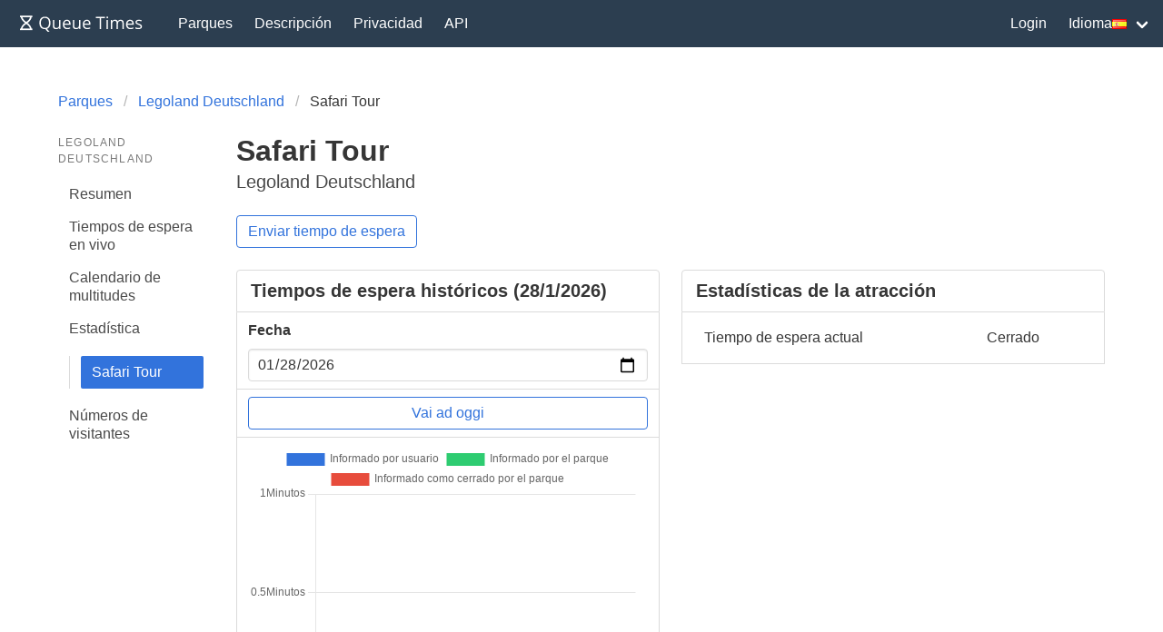

--- FILE ---
content_type: text/html; charset=utf-8
request_url: https://queue-times.com/es/parks/278/rides/6891/2022
body_size: 5428
content:
<!DOCTYPE html>
<html lang='es' xml:lang='es' xmlns='http://www.w3.org/1999/xhtml'>
<head>
<link href='https://queue-times.com/parks/278/rides/6891' hreflang='x-default' rel='alternate'>
<link href='https://queue-times.com/parks/278/rides/6891' hreflang='en' rel='alternate'>
<link href='https://queue-times.com/de/parks/278/rides/6891' hreflang='de' rel='alternate'>
<link href='https://queue-times.com/en-US/parks/278/rides/6891' hreflang='en-US' rel='alternate'>
<link href='https://queue-times.com/es/parks/278/rides/6891' hreflang='es' rel='alternate'>
<link href='https://queue-times.com/fr/parks/278/rides/6891' hreflang='fr' rel='alternate'>
<link href='https://queue-times.com/it/parks/278/rides/6891' hreflang='it' rel='alternate'>
<link href='https://queue-times.com/nl/parks/278/rides/6891' hreflang='nl' rel='alternate'>
<link href='https://queue-times.com/pt-BR/parks/278/rides/6891' hreflang='pt-BR' rel='alternate'>
<link href='https://queue-times.com/zh-CN/parks/278/rides/6891' hreflang='zh-CN' rel='alternate'>
<link href='https://queue-times.com/es/parks/278/rides/6891' rel='canonical'>
<meta content='es' http-equiv='Content-Language'>
<link rel="stylesheet" href="/assets/application-ff33e1c1b6c64321874228c79098b92b3f9e4c51241a166e930e046717328e18.css" media="all" />
<link href='/apple-icon-57x57.png' rel='apple-touch-icon' sizes='57x57'>
<link href='/apple-icon-60x60.png' rel='apple-touch-icon' sizes='60x60'>
<link href='/apple-icon-72x72.png' rel='apple-touch-icon' sizes='72x72'>
<link href='/apple-icon-76x76.png' rel='apple-touch-icon' sizes='76x76'>
<link href='/apple-icon-114x114.png' rel='apple-touch-icon' sizes='114x114'>
<link href='/apple-icon-120x120.png' rel='apple-touch-icon' sizes='120x120'>
<link href='/apple-icon-144x144.png' rel='apple-touch-icon' sizes='144x144'>
<link href='/apple-icon-152x152.png' rel='apple-touch-icon' sizes='152x152'>
<link href='/apple-icon-180x180.png' rel='apple-touch-icon' sizes='180x180'>
<link href='/android-icon-192x192.png' rel='icon' sizes='192x192' type='image/png'>
<link href='/favicon-32x32.png' rel='icon' sizes='32x32' type='image/png'>
<link href='/favicon-96x96.png' rel='icon' sizes='96x96' type='image/png'>
<link href='/favicon-16x16.png' rel='icon' sizes='16x16' type='image/png'>
<link href='/manifest.json' rel='manifest'>
<meta content='#ffffff' name='msapplication-TileColor'>
<meta content='/ms-icon-144x144.png' name='msapplication-TileImage'>
<meta content='#2c3e50' name='theme-color'>
<meta content='width=device-width, initial-scale=1' name='viewport'>
<script>
  (function(w, d) {
    w.adthrive = w.adthrive || {};
    w.adthrive.cmd = w.adthrive.cmd || [];
    w.adthrive.plugin = 'adthrive-ads-1.0.43-manual';
    w.adthrive.host = 'ads.adthrive.com';
    var s = d.createElement('script');
    s.async = true;
    s.referrerpolicy='no-referrer-when-downgrade';
    s.src = 'https://' + w.adthrive.host + '/sites/61041854498239b782ae830b/ads.min.js?referrer=' + w.encodeURIComponent(w.location.href);
    var n = d.getElementsByTagName('script')[0];
    n.parentNode.insertBefore(s, n);
  })(window, document);
</script>
<script async='' src='https://www.googletagmanager.com/gtag/js?id=UA-54375123-1'></script>
<script>
  window.dataLayer = window.dataLayer || [];
  function gtag(){dataLayer.push(arguments);}
  gtag('js', new Date());
  gtag('config', 'UA-54375123-1', { 'anonymize_ip': true });
</script>
<script async='' src='https://btloader.com/tag?o=5698917485248512&amp;upapi=true&amp;domain=queue-times.com' type='text/javascript'></script>
<script>
  !function(){"use strict";var e;e=document,function(){var t,n;function r(){var t=e.createElement("script");t.src="https://cafemedia-com.videoplayerhub.com/galleryplayer.js",e.head.appendChild(t)}function a(){var t=e.cookie.match("(^|[^;]+)\s*__adblocker\s*=\s*([^;]+)");return t&&t.pop()}function c(){clearInterval(n)}return{init:function(){var e;"true"===(t=a())?r():(e=0,n=setInterval((function(){100!==e&&"false" !== t || c(), "true" === t && (r(), c()), t = a(), e++}), 50))}}}().init()}();
</script>

<meta content='Tiempos de espera, información y estadísticas para Safari Tour. Consulte la duración media histórica de las colas por día y vea la disponibilidad de la atracción.' name='description'>
<title>
Tiempo de espera para Safari Tour en Legoland Deutschland
</title>
<meta name="csrf-param" content="authenticity_token" />
<meta name="csrf-token" content="N4Q4Aw6HuizcP0NJ9gPHIotLhANIZSUs31AACcPbU6zyjpLJ51GItKRJQlzMcdWSP4MQdJ+pn0CnOapgUPXHZQ==" />
</head>
<body class='has-navbar-fixed-top'>
<nav aria-label='main navigation' class='navbar is-primary is-fixed-top' role='navigation'>
<div class='navbar-brand'>
<a class="navbar-item" href="/es"><img height='32' src='/images/queuetimesbrand.svg' width='160'>
</a><a aria-expanded='false' aria-label='menu' class='navbar-burger burger' data-target='navMenu' role='button'>
<span aria-hidden='true'></span>
<span aria-hidden='true'></span>
<span aria-hidden='true'></span>
</a>
</div>
<div class='navbar-menu' id='navMenu'>
<div class='navbar-start'>
<a class="navbar-item" href="/es/parks">Parques</a>
<a class="navbar-item" href="/es/pages/about">Descripción</a>
<a class="navbar-item" href="/es/pages/privacy">Privacidad</a>
<a class="navbar-item" href="/es/pages/api">API</a>
</div>
<div class='navbar-end'>
<a class="navbar-item" href="/es/users/sign_in">Login</a>
<div class='navbar-item has-dropdown'>
<a class='navbar-link'>
Idioma
<img alt='es' class='flag flag-es' src='/images/blank.gif'>
</a>
<div class='navbar-dropdown' id='languageDropdown'>
<a class='navbar-item' href='https://queue-times.com/parks/278/rides/6891'>
<img alt='en' class='flag flag-en' src='/images/blank.gif'>
en
</a>
<a class='navbar-item' href='https://queue-times.com/de/parks/278/rides/6891'>
<img alt='de' class='flag flag-de' src='/images/blank.gif'>
de
</a>
<a class='navbar-item' href='https://queue-times.com/en-US/parks/278/rides/6891'>
<img alt='us' class='flag flag-us' src='/images/blank.gif'>
us
</a>
<a class='navbar-item' href='https://queue-times.com/es/parks/278/rides/6891'>
<img alt='es' class='flag flag-es' src='/images/blank.gif'>
es
</a>
<a class='navbar-item' href='https://queue-times.com/fr/parks/278/rides/6891'>
<img alt='fr' class='flag flag-fr' src='/images/blank.gif'>
fr
</a>
<a class='navbar-item' href='https://queue-times.com/it/parks/278/rides/6891'>
<img alt='it' class='flag flag-it' src='/images/blank.gif'>
it
</a>
<a class='navbar-item' href='https://queue-times.com/nl/parks/278/rides/6891'>
<img alt='nl' class='flag flag-nl' src='/images/blank.gif'>
nl
</a>
<a class='navbar-item' href='https://queue-times.com/pt-BR/parks/278/rides/6891'>
<img alt='br' class='flag flag-br' src='/images/blank.gif'>
br
</a>
<a class='navbar-item' href='https://queue-times.com/zh-CN/parks/278/rides/6891'>
<img alt='cn' class='flag flag-cn' src='/images/blank.gif'>
cn
</a>
</div>
</div>
</div>
</div>
</nav>

<section class='section'>
<div class='container'>

<div class='columns'>
<div class='column'>
<nav aria-label='breadcrumbs' class='breadcrumb'>
<ul itemscope='' itemtype='https://schema.org/BreadcrumbList'>
<li itemprop='itemListElement' itemscope='' itemtype='https://schema.org/ListItem'>
<a itemprop="item" href="/es/parks"><span itemprop='name'>Parques</span>
</a><meta content='1' itemprop='position'>
</li>
<li itemprop='itemListElement' itemscope='' itemtype='https://schema.org/ListItem'>
<a itemprop="item" href="/es/parks/278"><span itemprop='name'>Legoland Deutschland</span>
</a><meta content='2' itemprop='position'>
</li>
<li class='is-active' itemprop='itemListElement' itemscope='' itemtype='https://schema.org/ListItem'>
<a>
<span itemprop='name'>Safari Tour</span>
<meta content='4' itemprop='position'>
</a>
</li>
</ul>
</nav>
</div>
</div>


<div class='columns'>
<div class='column is-2'>
<aside class='menu'>
<p class='menu-label'>
Legoland Deutschland
</p>
<ul class='menu-list'>
<li>
<a href="/es/parks/278">Resumen</a>
</li>
<li>
<a href="/es/parks/278/queue_times">Tiempos de espera en vivo</a>
</li>
<li>
<a href="/es/parks/278/calendar">Calendario de multitudes</a>
</li>
<li>
<a href="/es/parks/278/stats">Estadística</a>
<ul>
<li>
<a class="is-active" href="/es/parks/278/rides/6891">Safari Tour</a>
</li>
</ul>
</li>
<li>
<a href="/es/parks/278/attendances">Números de visitantes</a>
</li>
</ul>
</aside>
</div>

<div class='column is-10'>
<h1 class='title'>
Safari Tour

</h1>
<p class='subtitle'>
Legoland Deutschland

</p>
<div class='buttons'>
<a class="button is-link is-outlined" href="/es/parks/278/user_times/new?ride_id=6891">Enviar tiempo de espera
</a>
</div>
<div class='columns'>
<div class='column is-half'>
<div class='panel' id='day'>
<div class='panel-heading has-background-white'>
<h2 class='has-text-weight-bold'>
Tiempos de espera históricos (28/1/2026)

</h2>
</div>
<form action="/es/parks/278/rides/6891/day_jump?year=2022" accept-charset="UTF-8" method="post"><input name="utf8" type="hidden" value="&#x2713;" autocomplete="off" /><input type="hidden" name="authenticity_token" value="J5x+/3FArlIdLMjyNZdwIO2alr2gtWC/xFyB17fHKpgUPR52NeJ9A/OWV+GQw7DwvQ2khVKLMytyCmdgtPbcRQ==" autocomplete="off" /><div class='panel-block'>
<div class='control'>
<label class='label'>Fecha</label>
<input class="input" value="2026-01-28" min="2019-06-29" max="2026-01-28" type="date" name="given_date" />
</div>

</div>
<div class='panel-block'>
<input type="submit" name="commit" value="Vai ad oggi" class="button is-link is-outlined is-fullwidth" data-disable-with="Vai ad oggi" />

</div>
<div class='panel-block'>
<div id="chart-1" style="height: 300px; width: 100%; text-align: center; color: #999; line-height: 300px; font-size: 14px; font-family: 'Lucida Grande', 'Lucida Sans Unicode', Verdana, Arial, Helvetica, sans-serif;">Loading...</div>

</div>
</form>
</div>

</div>
<div class='column is-half'>
<div class='panel'>
<div class='panel-heading has-background-white'>
<h2 class='has-text-weight-bold'>
Estadísticas de la atracción

</h2>
</div>
<div class='panel-block'>
<table class='table is-fullwidth'>
<tbody>
<tr>
<td>Tiempo de espera actual</td>
<td>Cerrado</td>
</tr>
</tbody>

</table>

</div>

</div>

</div>

</div>
<div class='columns'>
<div class='column'>
<hr id='dropdown'>
<div class='dropdown is-medium'>
<div class='dropdown-trigger'>
<button aria-controls='dropdown-menu' aria-haspopup='true' class='is-medium button'>
<span>2022</span>
<span class='icon is-small'>
▼
</span>
</button>
</div>
<div class='dropdown-menu' role='menu'>
<div class='dropdown-content'>
<a class="dropdown-item" href="/es/parks/278/rides/6891#dropdown">Todo el tiempo</a>
<a class="dropdown-item" href="/es/parks/278/rides/6891/2026#dropdown">2026</a>
<a class="dropdown-item" href="/es/parks/278/rides/6891/2025#dropdown">2025</a>
<a class="dropdown-item" href="/es/parks/278/rides/6891/2024#dropdown">2024</a>
<a class="dropdown-item" href="/es/parks/278/rides/6891/2023#dropdown">2023</a>
<a class="dropdown-item is-active" href="/es/parks/278/rides/6891/2022#dropdown">2022</a>
<a class="dropdown-item" href="/es/parks/278/rides/6891/2021#dropdown">2021</a>
<a class="dropdown-item" href="/es/parks/278/rides/6891/2020#dropdown">2020</a>
<a class="dropdown-item" href="/es/parks/278/rides/6891/2019#dropdown">2019</a>
</div>
</div>
</div>
<div class='dropdown is-medium'>
<div class='dropdown-trigger'>
<button aria-controls='dropdown-menu' aria-haspopup='true' class='is-medium button'>
<span>Todos los eventos</span>
<span class='icon is-small'>
▼
</span>
</button>
</div>
<div class='dropdown-menu' role='menu'>
<div class='dropdown-content'>
<a class="dropdown-item is-active" href="/es/parks/278/rides/6891#dropdown">Todos los eventos</a>
</div>
</div>
</div>

</div>

</div>
<div class='columns'>
<div class='column is-half'>
<div class='panel'>
<div class='panel-heading has-background-white'>
<h2 class='has-text-weight-bold'>
Tiempo de espera promedio por mes (2022)

</h2>
</div>
<div class='panel-block'>
<div id="chart-2" style="height: 300px; width: 100%; text-align: center; color: #999; line-height: 300px; font-size: 14px; font-family: 'Lucida Grande', 'Lucida Sans Unicode', Verdana, Arial, Helvetica, sans-serif;">Loading...</div>

</div>
<div class='panel-block'>
<table class='table is-fullwidth'>
<thead>
<tr>
<th>Mes</th>
<th>Tiempo promedio de espera general,Minutos</th>
<th>Tiempo promedio de espera máximo,Minutos</th>
</tr>
</thead>
<tbody>
<tr>
<td>abr</td>
<td><span class='has-text-dark-green'>11</span>
</td>
<td><span class='has-text-dark-green'>13</span>
</td>
</tr>
<tr>
<td>may</td>
<td><span class='has-text-dark-green'>12</span>
</td>
<td><span class='has-text-dark-green'>16</span>
</td>
</tr>
<tr>
<td>jun</td>
<td><span class='has-text-dark-green'>11</span>
</td>
<td><span class='has-text-dark-green'>13</span>
</td>
</tr>
<tr>
<td>jul</td>
<td><span class='has-text-dark-green'>10</span>
</td>
<td><span class='has-text-dark-green'>10</span>
</td>
</tr>
<tr>
<td>ago</td>
<td><span class='has-text-dark-green'>15</span>
</td>
<td><span class='has-text-dark-green'>18</span>
</td>
</tr>
<tr>
<td>sep</td>
<td><span class='has-text-dark-green'>8</span>
</td>
<td><span class='has-text-dark-green'>9</span>
</td>
</tr>
<tr>
<td>oct</td>
<td><span class='has-text-dark-green'>16</span>
</td>
<td><span class='has-text-dark-green'>20</span>
</td>
</tr>
<tr>
<td>nov</td>
<td><span class='has-text-dark-green'>19</span>
</td>
<td><span class='has-text-dark-green'>27</span>
</td>
</tr>
</tbody>

</table>

</div>

</div>
<div class='panel'>
<div class='panel-heading has-background-white'>
<h2 class='has-text-weight-bold'>
Tiempo de espera promedio por día (2022)

</h2>
</div>
<div class='panel-block'>
<div id="chart-3" style="height: 300px; width: 100%; text-align: center; color: #999; line-height: 300px; font-size: 14px; font-family: 'Lucida Grande', 'Lucida Sans Unicode', Verdana, Arial, Helvetica, sans-serif;">Loading...</div>

</div>
<div class='panel-block'>
<table class='table is-fullwidth'>
<thead>
<tr>
<th>Día</th>
<th>Tiempo promedio de espera general,Minutos</th>
<th>Tiempo promedio de espera máximo,Minutos</th>
</tr>
</thead>
<tbody>
<tr>
<td>dom</td>
<td><span class='has-text-dark-green'>14</span>
</td>
<td><span class='has-text-dark-green'>17</span>
</td>
</tr>
<tr>
<td>lun</td>
<td><span class='has-text-dark-green'>12</span>
</td>
<td><span class='has-text-dark-green'>15</span>
</td>
</tr>
<tr>
<td>mar</td>
<td><span class='has-text-dark-green'>11</span>
</td>
<td><span class='has-text-dark-green'>12</span>
</td>
</tr>
<tr>
<td>mié</td>
<td><span class='has-text-dark-green'>12</span>
</td>
<td><span class='has-text-dark-green'>13</span>
</td>
</tr>
<tr>
<td>jue</td>
<td><span class='has-text-dark-green'>11</span>
</td>
<td><span class='has-text-dark-green'>13</span>
</td>
</tr>
<tr>
<td>vie</td>
<td><span class='has-text-dark-green'>12</span>
</td>
<td><span class='has-text-dark-green'>15</span>
</td>
</tr>
<tr>
<td>sáb</td>
<td><span class='has-text-dark-green'>15</span>
</td>
<td><span class='has-text-dark-green'>18</span>
</td>
</tr>
</tbody>

</table>

</div>

</div>
<div class='panel'>
<div class='panel-heading has-background-white'>
<h2 class='has-text-weight-bold'>
Los 10 tiempos de espera más largos (2022)

</h2>
</div>
<div class='panel-block'>
<table class='table is-fullwidth'>
<thead>
<tr>
<th>Día</th>
<th>Tiempo de espera, minutos</th>
</tr>
</thead>
<tbody>
<tr>
<td><a href="/es/parks/278/calendar/2022/10/29">29 de octubre de 2022</a></td>
<td><span class='has-text-dark-orange'>45</span>
</td>
</tr>
<tr>
<td><a href="/es/parks/278/calendar/2022/10/17">17 de octubre de 2022</a></td>
<td><span class='has-text-dark-orange'>40</span>
</td>
</tr>
<tr>
<td><a href="/es/parks/278/calendar/2022/10/16">16 de octubre de 2022</a></td>
<td><span class='has-text-dark-orange'>40</span>
</td>
</tr>
<tr>
<td><a href="/es/parks/278/calendar/2022/10/03">3 de octubre de 2022</a></td>
<td><span class='has-text-dark-orange'>40</span>
</td>
</tr>
<tr>
<td><a href="/es/parks/278/calendar/2022/04/20">20 de abril de 2022</a></td>
<td><span class='has-text-dark-orange'>40</span>
</td>
</tr>
<tr>
<td><a href="/es/parks/278/calendar/2022/11/04">4 de noviembre de 2022</a></td>
<td><span class='has-text-dark-orange'>35</span>
</td>
</tr>
<tr>
<td><a href="/es/parks/278/calendar/2022/11/03">3 de noviembre de 2022</a></td>
<td><span class='has-text-dark-orange'>35</span>
</td>
</tr>
<tr>
<td><a href="/es/parks/278/calendar/2022/11/02">2 de noviembre de 2022</a></td>
<td><span class='has-text-dark-orange'>35</span>
</td>
</tr>
<tr>
<td><a href="/es/parks/278/calendar/2022/10/30">30 de octubre de 2022</a></td>
<td><span class='has-text-dark-orange'>35</span>
</td>
</tr>
<tr>
<td><a href="/es/parks/278/calendar/2022/10/09">9 de octubre de 2022</a></td>
<td><span class='has-text-dark-orange'>35</span>
</td>
</tr>
</tbody>

</table>

</div>

</div>

</div>
<div class='column is-half'>
<div class='panel'>
<div class='panel-heading has-background-white'>
<h2 class='has-text-weight-bold'>
Tiempo de espera promedio por hora (2022)

</h2>
</div>
<div class='panel-block'>
<div id="chart-4" style="height: 300px; width: 100%; text-align: center; color: #999; line-height: 300px; font-size: 14px; font-family: 'Lucida Grande', 'Lucida Sans Unicode', Verdana, Arial, Helvetica, sans-serif;">Loading...</div>

</div>
<div class='panel-block'>
<table class='table is-fullwidth'>
<thead>
<tr>
<th>Hora</th>
<th>Tiempo promedio de espera general,Minutos</th>
<th>Tiempo promedio de espera máximo,Minutos</th>
</tr>
</thead>
<tbody>
<tr>
<td>10</td>
<td><span class='has-text-dark-green'>8</span>
</td>
<td><span class='has-text-dark-green'>9</span>
</td>
</tr>
<tr>
<td>11</td>
<td><span class='has-text-dark-green'>11</span>
</td>
<td><span class='has-text-dark-green'>12</span>
</td>
</tr>
<tr>
<td>12</td>
<td><span class='has-text-dark-green'>13</span>
</td>
<td><span class='has-text-dark-green'>13</span>
</td>
</tr>
<tr>
<td>13</td>
<td><span class='has-text-dark-green'>13</span>
</td>
<td><span class='has-text-dark-green'>14</span>
</td>
</tr>
<tr>
<td>14</td>
<td><span class='has-text-dark-green'>14</span>
</td>
<td><span class='has-text-dark-green'>14</span>
</td>
</tr>
<tr>
<td>15</td>
<td><span class='has-text-dark-green'>14</span>
</td>
<td><span class='has-text-dark-green'>14</span>
</td>
</tr>
<tr>
<td>16</td>
<td><span class='has-text-dark-green'>13</span>
</td>
<td><span class='has-text-dark-green'>14</span>
</td>
</tr>
<tr>
<td>17</td>
<td><span class='has-text-dark-green'>13</span>
</td>
<td><span class='has-text-dark-green'>14</span>
</td>
</tr>
<tr>
<td>18</td>
<td><span class='has-text-dark-green'>14</span>
</td>
<td><span class='has-text-dark-green'>14</span>
</td>
</tr>
<tr>
<td>19</td>
<td><span class='has-text-dark-green'>16</span>
</td>
<td><span class='has-text-dark-green'>16</span>
</td>
</tr>
<tr>
<td>20</td>
<td><span class='has-text-dark-green'>20</span>
</td>
<td><span class='has-text-dark-green'>20</span>
</td>
</tr>
<tr>
<td>21</td>
<td><span class='has-text-dark-green'>20</span>
</td>
<td><span class='has-text-dark-green'>20</span>
</td>
</tr>
</tbody>

</table>

</div>

</div>
<div class='panel'>
<div class='panel-heading has-background-white'>
<h2 class='has-text-weight-bold'>
Tiempo promedio de espera por semana del año (2022)

</h2>
</div>
<div class='panel-block'>
<div id="chart-5" style="height: 300px; width: 100%; text-align: center; color: #999; line-height: 300px; font-size: 14px; font-family: 'Lucida Grande', 'Lucida Sans Unicode', Verdana, Arial, Helvetica, sans-serif;">Loading...</div>

</div>

</div>
<div class='panel'>
<div class='panel-heading has-background-white'>
<h2 class='has-text-weight-bold'>
Tiempo promedio de espera por evento (2022)

</h2>
</div>
<div class='panel-block'>
<div id="chart-6" style="height: 300px; width: 100%; text-align: center; color: #999; line-height: 300px; font-size: 14px; font-family: 'Lucida Grande', 'Lucida Sans Unicode', Verdana, Arial, Helvetica, sans-serif;">Loading...</div>

</div>
<div class='panel-block'>
<table class='table is-fullwidth'>
<thead>
<tr>
<th>Evento</th>
<th>Tiempo promedio de espera general,Minutos</th>
<th>Tiempo promedio de espera máximo,Minutos</th>
</tr>
</thead>
<tbody>
</tbody>

</table>

</div>

</div>

</div>

</div>

</div>

</div>

</div>
</section>
<footer class='footer'>
<div class='content has-text-centered is-size-5'>
<p>
© 2026 Queue Times Limited
•
¿Quieres ponerte en contacto?
Envíanos un correo electrónico a <a href="/cdn-cgi/l/email-protection#4e272028210e3f3b2b3b2b633a27232b3d602d2123713d3b2c242b2d3a730d21203a2f2d3a6e1c2b3f3b2b3d3a"><span class="__cf_email__" data-cfemail="60090e060f2011150515054d14090d05134e030f0d">[email&#160;protected]</span></a>
</p>
</div>
</footer>

<script data-cfasync="false" src="/cdn-cgi/scripts/5c5dd728/cloudflare-static/email-decode.min.js"></script><script src="/assets/application-fe37d41aee28247eb9c934f3c6e94755b9644cb851c0e102b95a18acb74d09be.js"></script>
<script>
  (function() {
    if (document.documentElement.hasAttribute("data-turbolinks-preview")) return;
    if (document.documentElement.hasAttribute("data-turbo-preview")) return;

    var createChart = function() { new Chartkick["LineChart"]("chart-1", [{"name":"Informado por usuario","points":true,"data":[]},{"name":"Informado por el parque","points":false,"color":"#2ecc71","data":[]},{"name":"Informado como cerrado por el parque","points":true,"color":"#e74c3c","data":[["01/28/26 00:03:00","0.0"],["01/28/26 00:08:00","0.0"],["01/28/26 00:13:00","0.0"],["01/28/26 00:18:00","0.0"],["01/28/26 00:23:00","0.0"],["01/28/26 00:28:00","0.0"],["01/28/26 00:33:00","0.0"],["01/28/26 00:38:00","0.0"],["01/28/26 00:43:00","0.0"],["01/28/26 00:48:00","0.0"],["01/28/26 00:53:00","0.0"],["01/28/26 00:58:00","0.0"],["01/28/26 01:03:00","0.0"],["01/28/26 01:08:00","0.0"],["01/28/26 01:13:00","0.0"],["01/28/26 01:18:00","0.0"],["01/28/26 01:23:00","0.0"],["01/28/26 01:28:00","0.0"],["01/28/26 01:33:00","0.0"],["01/28/26 01:38:00","0.0"],["01/28/26 01:43:00","0.0"],["01/28/26 01:48:00","0.0"],["01/28/26 01:53:00","0.0"],["01/28/26 01:58:00","0.0"],["01/28/26 02:03:00","0.0"],["01/28/26 02:08:00","0.0"],["01/28/26 02:13:00","0.0"],["01/28/26 02:18:00","0.0"],["01/28/26 02:23:00","0.0"],["01/28/26 02:28:00","0.0"],["01/28/26 02:33:00","0.0"],["01/28/26 02:38:00","0.0"],["01/28/26 02:43:00","0.0"],["01/28/26 02:48:00","0.0"],["01/28/26 02:53:00","0.0"],["01/28/26 02:58:00","0.0"],["01/28/26 03:03:00","0.0"],["01/28/26 03:08:00","0.0"],["01/28/26 03:13:00","0.0"],["01/28/26 03:18:00","0.0"],["01/28/26 03:23:00","0.0"],["01/28/26 03:28:00","0.0"],["01/28/26 03:33:00","0.0"],["01/28/26 03:38:00","0.0"],["01/28/26 03:43:00","0.0"],["01/28/26 03:48:00","0.0"],["01/28/26 03:53:00","0.0"],["01/28/26 03:58:00","0.0"],["01/28/26 04:03:00","0.0"],["01/28/26 04:08:00","0.0"],["01/28/26 04:13:00","0.0"],["01/28/26 04:18:00","0.0"],["01/28/26 04:23:00","0.0"],["01/28/26 04:28:00","0.0"],["01/28/26 04:33:00","0.0"],["01/28/26 04:38:00","0.0"],["01/28/26 04:43:00","0.0"],["01/28/26 04:48:00","0.0"],["01/28/26 04:53:00","0.0"],["01/28/26 04:58:00","0.0"],["01/28/26 05:03:00","0.0"],["01/28/26 05:08:00","0.0"],["01/28/26 05:13:00","0.0"],["01/28/26 05:18:00","0.0"],["01/28/26 05:23:00","0.0"],["01/28/26 05:28:00","0.0"],["01/28/26 05:33:00","0.0"],["01/28/26 05:38:00","0.0"],["01/28/26 05:43:00","0.0"],["01/28/26 05:48:00","0.0"],["01/28/26 05:53:00","0.0"],["01/28/26 05:58:00","0.0"],["01/28/26 06:03:00","0.0"],["01/28/26 06:08:00","0.0"],["01/28/26 06:13:00","0.0"],["01/28/26 06:18:00","0.0"],["01/28/26 06:23:00","0.0"],["01/28/26 06:28:00","0.0"],["01/28/26 06:33:00","0.0"],["01/28/26 06:38:00","0.0"],["01/28/26 06:43:00","0.0"],["01/28/26 06:48:00","0.0"],["01/28/26 06:53:00","0.0"],["01/28/26 06:58:00","0.0"],["01/28/26 07:03:00","0.0"],["01/28/26 07:08:00","0.0"],["01/28/26 07:13:00","0.0"],["01/28/26 07:18:00","0.0"],["01/28/26 07:23:00","0.0"],["01/28/26 07:28:00","0.0"],["01/28/26 07:33:00","0.0"],["01/28/26 07:39:00","0.0"],["01/28/26 07:43:00","0.0"],["01/28/26 07:48:00","0.0"],["01/28/26 07:53:00","0.0"],["01/28/26 07:58:00","0.0"],["01/28/26 08:03:00","0.0"],["01/28/26 08:08:00","0.0"],["01/28/26 08:14:00","0.0"],["01/28/26 08:18:00","0.0"],["01/28/26 08:23:00","0.0"],["01/28/26 08:28:00","0.0"],["01/28/26 08:33:00","0.0"],["01/28/26 08:38:00","0.0"],["01/28/26 08:43:00","0.0"],["01/28/26 08:48:00","0.0"],["01/28/26 08:53:00","0.0"],["01/28/26 08:58:00","0.0"],["01/28/26 09:03:00","0.0"],["01/28/26 09:08:00","0.0"],["01/28/26 09:13:00","0.0"],["01/28/26 09:18:00","0.0"],["01/28/26 09:23:00","0.0"],["01/28/26 09:28:00","0.0"],["01/28/26 09:33:00","0.0"],["01/28/26 09:38:00","0.0"],["01/28/26 09:43:00","0.0"],["01/28/26 09:48:00","0.0"],["01/28/26 09:53:00","0.0"],["01/28/26 09:58:00","0.0"],["01/28/26 10:03:00","0.0"],["01/28/26 10:08:00","0.0"],["01/28/26 10:13:00","0.0"],["01/28/26 10:18:00","0.0"],["01/28/26 10:23:00","0.0"],["01/28/26 10:28:00","0.0"],["01/28/26 10:33:00","0.0"],["01/28/26 10:38:00","0.0"],["01/28/26 10:43:00","0.0"],["01/28/26 10:48:00","0.0"],["01/28/26 10:53:00","0.0"],["01/28/26 10:58:00","0.0"],["01/28/26 11:03:00","0.0"],["01/28/26 11:08:00","0.0"],["01/28/26 11:13:00","0.0"],["01/28/26 11:18:00","0.0"],["01/28/26 11:23:00","0.0"],["01/28/26 11:28:00","0.0"],["01/28/26 11:33:00","0.0"],["01/28/26 11:38:00","0.0"],["01/28/26 11:43:00","0.0"],["01/28/26 11:48:00","0.0"],["01/28/26 11:53:00","0.0"],["01/28/26 11:58:00","0.0"],["01/28/26 12:03:00","0.0"],["01/28/26 12:08:00","0.0"],["01/28/26 12:13:00","0.0"],["01/28/26 12:18:00","0.0"],["01/28/26 12:23:00","0.0"],["01/28/26 12:28:00","0.0"],["01/28/26 12:33:00","0.0"],["01/28/26 12:38:00","0.0"],["01/28/26 12:43:00","0.0"],["01/28/26 12:48:00","0.0"],["01/28/26 12:53:00","0.0"],["01/28/26 12:58:00","0.0"],["01/28/26 13:03:00","0.0"],["01/28/26 13:08:00","0.0"],["01/28/26 13:13:00","0.0"],["01/28/26 13:18:00","0.0"],["01/28/26 13:23:00","0.0"],["01/28/26 13:28:00","0.0"],["01/28/26 13:33:00","0.0"],["01/28/26 13:39:00","0.0"],["01/28/26 13:43:00","0.0"],["01/28/26 13:48:00","0.0"],["01/28/26 13:53:00","0.0"],["01/28/26 13:58:00","0.0"],["01/28/26 14:03:00","0.0"],["01/28/26 14:08:00","0.0"],["01/28/26 14:13:00","0.0"],["01/28/26 14:18:00","0.0"],["01/28/26 14:23:00","0.0"],["01/28/26 14:28:00","0.0"],["01/28/26 14:33:00","0.0"],["01/28/26 14:38:00","0.0"],["01/28/26 14:43:00","0.0"],["01/28/26 14:48:00","0.0"],["01/28/26 14:53:00","0.0"],["01/28/26 14:58:00","0.0"],["01/28/26 15:03:00","0.0"],["01/28/26 15:08:00","0.0"],["01/28/26 15:13:00","0.0"],["01/28/26 15:18:00","0.0"],["01/28/26 15:23:00","0.0"],["01/28/26 15:28:00","0.0"],["01/28/26 15:33:00","0.0"],["01/28/26 15:38:00","0.0"],["01/28/26 15:43:00","0.0"],["01/28/26 15:48:00","0.0"],["01/28/26 15:53:00","0.0"],["01/28/26 15:58:00","0.0"],["01/28/26 16:03:00","0.0"],["01/28/26 16:08:00","0.0"],["01/28/26 16:13:00","0.0"],["01/28/26 16:18:00","0.0"],["01/28/26 16:23:00","0.0"],["01/28/26 16:28:00","0.0"],["01/28/26 16:33:00","0.0"],["01/28/26 16:38:00","0.0"],["01/28/26 16:43:00","0.0"],["01/28/26 16:48:00","0.0"],["01/28/26 16:53:00","0.0"],["01/28/26 16:58:00","0.0"],["01/28/26 17:03:00","0.0"],["01/28/26 17:08:00","0.0"],["01/28/26 17:13:00","0.0"],["01/28/26 17:18:00","0.0"],["01/28/26 17:23:00","0.0"],["01/28/26 17:28:00","0.0"],["01/28/26 17:33:00","0.0"],["01/28/26 17:38:00","0.0"],["01/28/26 17:43:00","0.0"],["01/28/26 17:48:00","0.0"],["01/28/26 17:53:00","0.0"],["01/28/26 17:58:00","0.0"],["01/28/26 18:03:00","0.0"],["01/28/26 18:08:00","0.0"],["01/28/26 18:13:00","0.0"],["01/28/26 18:18:00","0.0"],["01/28/26 18:23:00","0.0"],["01/28/26 18:28:00","0.0"],["01/28/26 18:33:00","0.0"],["01/28/26 18:38:00","0.0"],["01/28/26 18:43:00","0.0"],["01/28/26 18:48:00","0.0"],["01/28/26 18:53:00","0.0"],["01/28/26 18:58:00","0.0"],["01/28/26 19:03:00","0.0"],["01/28/26 19:08:00","0.0"],["01/28/26 19:13:00","0.0"],["01/28/26 19:18:00","0.0"],["01/28/26 19:23:00","0.0"],["01/28/26 19:28:00","0.0"],["01/28/26 19:33:00","0.0"],["01/28/26 19:38:00","0.0"],["01/28/26 19:43:00","0.0"],["01/28/26 19:48:00","0.0"],["01/28/26 19:53:00","0.0"],["01/28/26 19:58:00","0.0"],["01/28/26 20:03:00","0.0"],["01/28/26 20:08:00","0.0"],["01/28/26 20:13:00","0.0"],["01/28/26 20:18:00","0.0"],["01/28/26 20:23:00","0.0"],["01/28/26 20:28:00","0.0"],["01/28/26 20:33:00","0.0"],["01/28/26 20:38:00","0.0"],["01/28/26 20:43:00","0.0"],["01/28/26 20:48:00","0.0"],["01/28/26 20:53:00","0.0"],["01/28/26 20:58:00","0.0"],["01/28/26 21:03:00","0.0"],["01/28/26 21:08:00","0.0"],["01/28/26 21:13:00","0.0"],["01/28/26 21:18:00","0.0"],["01/28/26 21:23:00","0.0"],["01/28/26 21:29:00","0.0"],["01/28/26 21:33:00","0.0"]]}], {"colors":["#3273dc","#2c3e50"],"curve":false,"suffix":"Minutos"}); };
    if ("Chartkick" in window) {
      createChart();
    } else {
      window.addEventListener("chartkick:load", createChart, true);
    }
  })();
</script>
<script>
  (function() {
    if (document.documentElement.hasAttribute("data-turbolinks-preview")) return;
    if (document.documentElement.hasAttribute("data-turbo-preview")) return;

    var createChart = function() { new Chartkick["ColumnChart"]("chart-2", [{"name":"Tiempo promedio de espera general","data":[["abr",11],["may",12],["jun",11],["jul",10],["ago",15],["sep",8],["oct",16],["nov",19]]},{"name":"Tiempo promedio de espera máximo","data":[["abr",13],["may",16],["jun",13],["jul",10],["ago",18],["sep",9],["oct",20],["nov",27]]}], {"colors":["#3273dc","#2c3e50"],"suffix":"Minutos"}); };
    if ("Chartkick" in window) {
      createChart();
    } else {
      window.addEventListener("chartkick:load", createChart, true);
    }
  })();
</script>
<script>
  (function() {
    if (document.documentElement.hasAttribute("data-turbolinks-preview")) return;
    if (document.documentElement.hasAttribute("data-turbo-preview")) return;

    var createChart = function() { new Chartkick["ColumnChart"]("chart-3", [{"name":"Tiempo promedio de espera general","data":[["dom",14],["lun",12],["mar",11],["mié",12],["jue",11],["vie",12],["sáb",15]]},{"name":"Tiempo promedio de espera máximo","data":[["dom",17],["lun",15],["mar",12],["mié",13],["jue",13],["vie",15],["sáb",18]]}], {"colors":["#3273dc","#2c3e50"],"suffix":"Minutos"}); };
    if ("Chartkick" in window) {
      createChart();
    } else {
      window.addEventListener("chartkick:load", createChart, true);
    }
  })();
</script>
<script>
  (function() {
    if (document.documentElement.hasAttribute("data-turbolinks-preview")) return;
    if (document.documentElement.hasAttribute("data-turbo-preview")) return;

    var createChart = function() { new Chartkick["LineChart"]("chart-4", [{"name":"Tiempo promedio de espera general","data":[[10,8],[11,11],[12,13],[13,13],[14,14],[15,14],[16,13],[17,13],[18,14],[19,16],[20,20],[21,20]]},{"name":"Tiempo promedio de espera máximo","data":[[10,9],[11,12],[12,13],[13,14],[14,14],[15,14],[16,14],[17,14],[18,14],[19,16],[20,20],[21,20]]}], {"colors":["#3273dc","#2c3e50"],"suffix":"Minutos","xmin":0,"xmax":23}); };
    if ("Chartkick" in window) {
      createChart();
    } else {
      window.addEventListener("chartkick:load", createChart, true);
    }
  })();
</script>
<script>
  (function() {
    if (document.documentElement.hasAttribute("data-turbolinks-preview")) return;
    if (document.documentElement.hasAttribute("data-turbo-preview")) return;

    var createChart = function() { new Chartkick["LineChart"]("chart-5", [{"name":"Tiempo promedio de espera general","data":[[13,5],[14,5],[15,17],[16,18],[17,6],[18,9],[19,16],[20,13],[21,15],[22,7],[23,15],[24,16],[25,8],[26,8],[27,8],[28,8],[29,7],[30,14],[31,16],[32,20],[33,14],[34,16],[35,9],[36,10],[37,6],[38,8],[39,5],[40,15],[41,15],[42,16],[43,19],[44,22],[45,16]]},{"name":"Tiempo promedio de espera máximo","data":[[13,5],[14,5],[15,21],[16,21],[17,7],[18,12],[19,20],[20,16],[21,19],[22,9],[23,18],[24,19],[25,10],[26,9],[27,9],[28,9],[29,7],[30,14],[31,17],[32,23],[33,17],[34,19],[35,10],[36,11],[37,6],[38,10],[39,5],[40,19],[41,16],[42,21],[43,24],[44,29],[45,20]]}], {"colors":["#3273dc","#2c3e50"],"suffix":"Minutos"}); };
    if ("Chartkick" in window) {
      createChart();
    } else {
      window.addEventListener("chartkick:load", createChart, true);
    }
  })();
</script>
<script>
  (function() {
    if (document.documentElement.hasAttribute("data-turbolinks-preview")) return;
    if (document.documentElement.hasAttribute("data-turbo-preview")) return;

    var createChart = function() { new Chartkick["BarChart"]("chart-6", [{"name":"Tiempo promedio de espera general","data":[]},{"name":"Tiempo promedio de espera máximo","data":[]}], {"colors":["#3273dc","#2c3e50"],"suffix":"Minutos"}); };
    if ("Chartkick" in window) {
      createChart();
    } else {
      window.addEventListener("chartkick:load", createChart, true);
    }
  })();
</script>

<script defer src="https://static.cloudflareinsights.com/beacon.min.js/vcd15cbe7772f49c399c6a5babf22c1241717689176015" integrity="sha512-ZpsOmlRQV6y907TI0dKBHq9Md29nnaEIPlkf84rnaERnq6zvWvPUqr2ft8M1aS28oN72PdrCzSjY4U6VaAw1EQ==" data-cf-beacon='{"version":"2024.11.0","token":"d017c8e1f2be411c8287607742ae67ec","r":1,"server_timing":{"name":{"cfCacheStatus":true,"cfEdge":true,"cfExtPri":true,"cfL4":true,"cfOrigin":true,"cfSpeedBrain":true},"location_startswith":null}}' crossorigin="anonymous"></script>
</body>
</html>


--- FILE ---
content_type: text/plain; charset=utf-8
request_url: https://ads.adthrive.com/http-api/cv2
body_size: 5337
content:
{"om":["01ucnakw","07qjzu81","0g8i9uvz","0iyi1awv","0kl5wonw","0p298ycs8g7","0qkgm1m4","0qqb9a98","0v9iqcb6","0y4hf6zu","1","10011/855b136a687537d76857f15c0c86e70b","1011_74_18364134","1029_01ucnakw","1029_ibf35bj8","10310289136970_522754849","10310289136970_573918491","10868755","10ua7afe","11142692","11509227","1185:1610326728","11896988","12010080","12010084","12010088","12168663","12169133","12171164","12171239","12176509","12181287","124843_10","124844_24","12952197","1463327","1610326628","17_23487680","17_24767222","17_24794130","17_24794136","17x0742b","1891/84806","1891/84813","1h2987yhpl7","1h7yhpl7","1kpkdyg3","1ktgrre1","1ybd10t0","206_522709","2132:44283562","2132:45142077","2132:45970140","2179:587972454577294590","2179:589289985696794383","2179:591283456202345442","2249:553779915","2249:650628575","2249:650662457","2249:680353640","2249:700758149","2307:0eitjoxn","2307:0gpaphas","2307:0p2de1vk","2307:0sm4lr19","2307:1h7yhpl7","2307:3v2n6fcp","2307:3yq234cm","2307:4etfwvf1","2307:4jvxy62x","2307:4mmcjpc4","2307:5o763de9","2307:6431n1h4","2307:66r1jy9h","2307:77gj3an4","2307:7uqs49qv","2307:7xb3th35","2307:8orkh93v","2307:9a05ba58","2307:9ckgjh5j","2307:9jse9oga","2307:9krcxphu","2307:a2uqytjp","2307:a566o9hb","2307:a8beztgq","2307:c0iss35u","2307:c0mw623r","2307:cuudl2xr","2307:d8lb4cac","2307:e1an7fls","2307:f3tdw9f3","2307:f7atgbcb","2307:fqeh4hao","2307:g749lgab","2307:h4ri05oz","2307:h9hxhm9h","2307:i90isgt0","2307:ixnblmho","2307:kbu6vdml","2307:lc1wx7d6","2307:ll77hviy","2307:lxoi65lp","2307:n2rcz3xr","2307:o4v8lu9d","2307:oo8yaihc","2307:pi9dvb89","2307:plth4l1a","2307:r0u09phz","2307:rk5pkdan","2307:s400875z","2307:sfg1qb1x","2307:tomxatk9","2307:tty470r7","2307:u4atmpu4","2307:wdpqcqr6","2307:x5dl9hzy","2307:y96tvrmt","2307:z2zvrgyz","2307:z9ku9v6m","23618421","23t9uf9c","2409_15064_70_85809046","2409_25495_176_CR52092921","2409_25495_176_CR52092923","2409_25495_176_CR52240039","24xairda","25_edspht56","25_oz31jrd0","25_ti0s3bz3","25_utberk8n","25_yi6qlg3p","262592","262808","2662_200562_8166427","2662_200562_8168520","2662_200562_8168586","2662_200562_8172724","2662_200562_8172741","2662_200562_8182933","2662_200562_8182952","2662_255125_8179289","2662_255125_8179376","2676:85690521","2676:86082782","2676:86087917","2676:86698022","2676:86739499","2676:86739704","2676:86739708","2715_9888_262592","2715_9888_549423","2760:176_CR52092920","2760:176_CR52092921","2760:176_CR52175339","286bn7o6","28933536","29402249","29414696","2974:8168581","2974:8172728","2974:8172741","2_206_554442","2_206_554471","2_206_554478","2f95f9a6-eecc-472f-a00f-3907fd3fd32c","2mokbgft","2pu0gomp","3018/9541415ed0aac80c5cf0093391b7c818","308_125203_20","308_125204_13","31809564","32661333","33604310","33605403","33605623","33608594","33608958","33610849","33637455","34182009","34379117","34534177","3490:CR52092921","3490:CR52223710","3646_185414_T26335189","3658_104709_9ckgjh5j","3658_104709_d8lb4cac","3658_104709_s400875z","3658_136236_9jse9oga","3658_15078_revf1erj","3658_15106_u4atmpu4","3658_15843_70jx2f16","3658_15858_T26430459","3658_18008_h4ri05oz","3658_203382_f3tdw9f3","3658_203382_z2zvrgyz","3658_87799_kbu6vdml","3658_89858_ixnblmho","3658_93957_T26479487","381513943572","38495746","38557850","39303318","3LMBEkP-wis","3a7sb5xc","3ht3x9kw","3l1m1jex","3swzj6q3","3v2n6fcp","3yuxoojp","409_216386","409_216406","409_225980","409_225988","409_225992","409_225993","409_227223","409_227239","409_228367","409_228370","409_228373","409_228380","409_230722","409_230727","41532746","42231835","439246469228","44629254","451ofy3j","45327624","45327625","45563097","458901553568","47370256","481703827","485027845327","4941618","4etfwvf1","4f298k9nxse","4fk9nxse","4gwjjizv","4n9mre1i","5126511933","51372410","52796268","52941182","5316_1685752_9122b399-49be-47cf-ac97-7588e75c9369","53v6aquw","5504:203508","5504:203863","5504:203880","5510:3a7sb5xc","5510:9efxb1yn","5510:h4ri05oz","5510:quk7w53j","5510:u46a17bg","5510:u4atmpu4","5532:684696395","55344524","553781220","554471","5563_66529_OAIP.104c050e6928e9b8c130fc4a2b7ed0ac","557_409_220139","557_409_220343","557_409_220344","557_409_223589","557_409_228105","557_409_228359","557_409_228363","558_93_3yq234cm","558_93_eal0nev6","558_93_m2n177jy","558_93_u4atmpu4","558_93_ya949d2z","55961708","5648:Banner_cat3__pkg__bat_0_mat_0_20250620_cwedS","56635945","56635955","5670:8172741","56824595","57161236","5726572327","583652883178231326","588062576109","594033992319641821","59407277","5j7zqpp1","60157596","60415630","609577512","61085224","618576351","618876699","618980679","61900406","61900466","619089559","61916211","61916225","61916229","61932920","61932957","62187798","6226527055","6226534257","6250_66552_1037637336","6250_66552_1114688213","6250_66552_1126497634","627227759","627301267","627309156","627309159","628015148","628086965","628153053","628222860","628223277","628360579","628360582","628444259","628444349","628444433","628444439","628456310","628456376","628456382","628456391","628622163","628622172","628622178","628622241","628622244","628622247","628622250","628683371","628687043","628687157","628687460","628687463","628803013","628841673","629007394","629009180","629167998","629168001","629168010","629168565","629171196","629171202","629234167","62964130","62971378","62973615","630928655","63132637","636401453420","6365_61796_742174851279","6365_61796_784844653116","6365_61796_784880263591","6365_61796_784880274628","6365_61796_784880275657","6365_61796_790184873197","651637461","6547_67916_4GwH0joJqV79nao4b89A","6547_67916_7m4mzgEVyLq6bJkBnL0Q","6547_67916_KWZZOJzyuE6c9q6VBcHD","659216891404","659713728691","680597458938","680_99480_700109379","683821359302","697189859","697189861","697189865","697189907","697189924","697189927","697189949","697189965","697876986","697876988","697876997","697876998","697876999","697877001","697893306","6b8inw6p","6ejtrnf9","6pamm6b8","6q6gnywp","6tj9m7jw","6zt4aowl","700109389","700117707","702397981","704889081","704890558","705415296","706892500","708727053","7354_138543_85445183","7354_138543_85954323","74243_74_18268075","74243_74_18268083","74243_74_18364017","74243_74_18364062","74243_74_18364087","74243_74_18364134","7436de8b-5c13-4985-86c5-42bb53aa8d90","74wv3qdx","76mreekc","786935973586","787423891910","78827816","79515064","7969_149355_45933977","7969_149355_45999649","7cmeqmw8","7mp6p94c","7qevw67b","7rj1j7l8","7sf7w6kh","7u298qs49qv","8063989","8152859","8152878","8152879","8160967","8168536","8168539","8193073","8193076","8193078","8193095","82285878","8341_230731_579593739337040696","83446643","85402401","86082782","86434096","86434482","86459697","86509222","86509229","8l298infb0q","8linfb0q","8orkh93v","8u2upl8r","9057/0328842c8f1d017570ede5c97267f40d","9057/0da634e56b4dee1eb149a27fcef83898","9057/1ed2e1a3f7522e9d5b4d247b57ab0c7c","9057/211d1f0fa71d1a58cabee51f2180e38f","9057/231dc6cdaab2d0112d8c69cdcbfdf9e9","9057/3697f0b9b3cf889bdae86ecafcf16c1d","9057/9ced2f4f99ea397df0e0f394c2806693","90_12452427","90_12452429","93_s4s41bit","96905ed5-1f53-4701-b49d-4abed74c5cce","97_8193073","97_8193078","9efxb1yn","9i2ttdsc","9krcxphu","9uox3d6i","E4WSOMeLzPI","F9Qm1g4anuk","KXbVAoi3Slg","LYtLY9krpS8","NplsJAxRH1w","OEo5YGNlFwU","UVTSxpXK5RI","a24l6iop","a2uqytjp","a35c84c9-a8a7-4030-8eb6-a34ed884b593","a3ts2hcp","a7wye4jw","a8beztgq","af9kspoi","arkbrnjf","axihqhfq","axw5pt53","b39rnvp2","b90cwbcd","bb6qv9bt","bc5edztw","bodqfosc","bpecuyjx","bsgbu9lt","bu0fzuks","bwthmrr1","c0mw623r","c1hsjx06","c7z0h277","c9fa6f90-e786-4937-813b-1e11313a3a9e","cfff3404-bdbc-43a8-a164-117f2430f864","chr203vn","ciwv36jr","cjdrzael","cl298xfgd0f","cr-2azmi2ttu9vd","cr-2azmi2ttuatj","cr-2azmi2ttubwe","cr-2azmi2ttubxe","cr-7f9n585bu9vd","cr-7f9n585buatj","cr-7f9n585bubxe","cr-9cqtzf5vvbrhwz","cr-9swoeet4ubxe","cr-Bitc7n_p9iw__vat__49i_k_6v6_h_jce2vj5h_9v3kalhnq","cr-Bitc7n_p9iw__vat__49i_k_6v6_h_jce2vj5h_PxWzTvgmq","cr-Bitc7n_p9iw__vat__49i_k_6v6_h_jce2vj5h_Sky0Cdjrj","cr-Bitc7n_p9iw__vat__49i_k_6v6_h_jce2vj5h_ZUFnU4yjl","cr-Bitc7n_p9iw__vat__49i_k_6v6_h_jce2vj5h_yApYgdjrj","cr-Bitc7n_p9iw__vat__49i_k_6v6_h_jce2vj5h_zKxG6djrj","cr-a9i2qs81uatj","cr-a9i2qs81ubwe","cr-aaqt0k1pubwj","cr-aavwye1subwj","cr-aawz2m7uubwj","cr-cki8s8equbwe","cr-g7ywwk2qvft","cr-g7ywwk5qvft","cr-g7ywwk7qvft","cr-op3cwed1u9vd","cr-q3xo02ccu9vd","cr-tki3g2enu9vd","cr-u8cu3kinu9vd","cr-zvo6al4yu9vd","cr-zvo6al4yuatj","cr223-e8r0zf8qxeu","cunmjkl4","cymho2zs","d03uoroo","d4q5wkxk","d7c3fddc-2ee1-4626-8439-92fde5b2e16c","dm4f74yx","dqp6gdoz","dsugp5th","e2c76his","e2ti0ucc","eal0nev6","eqbvsedt","extremereach_creative_76559239","f3h9fqou","f3tdw9f3","f7atgbcb","fd5sv9q0","fjp0ceax","fleb9ndb","fpbj0p83","fqsh3oko","ft79er7MHcU","fyg1kcsx","g1cx0n31","g29thswx","g2ozgyf2","g33ctchk","g749lgab","gjwam5dw","gt1mml56","h1m1w12p","h4ri05oz","h8ua5z2p","heb21q1u","hf298qgqvcv","hfqgqvcv","hswgcqif","hxxrc6st","i2aglcoy","i8q65k6g","i90isgt0","i9wayfj2","ibf35bj8","icajkkn0","ikek48r0","iu5svso2","ixnblmho","iy6hsneq","j4r0agpc","jfy9255s","jgm2rnx9","jk789oih","jnerlu0d","jsy1a3jk","k2xfz54q","kbu6vdml","kk5768bd","kl6f4xmt","knoebx5v","lasd4xof","lc1wx7d6","ll77hviy","lmg9gkk9","ltkghqf5","lxlnailk","m9tz4e6u","mmr74uc4","mne39gsk","mqyf9mgw","muaxvglt","muvxy961","n2rcz3xr","n3egwnq7","n8w0plts","niaytq9d","nr5arrhc","o2s05iig","o79rfir1","of8dd9pr","oj70mowv","on4c2e72","oz31jrd0","p0odjzyt","pagvt0pd","pi9dvb89","pkydekxi","plth4l1a","ppn03peq","q33mvhkz","q42kdoya","q9plh3qd","qg57485n","qt09ii59","quk7w53j","quspexj2","r0u09phz","r3co354x","r6vl3f1t","riaslz7g","rk2985pkdan","rpzde859","s4s41bit","sdeo60cf","sl57pdtd","sq3uu9ln","t7d69r6a","ti0s3bz3","tlusdynu","u2x4z0j8","u30fsj32","u46a17bg","u4atmpu4","u5zlepic","u7863qng","u8px4ucu","ujl9wsn7","uqph5v76","uslxv9bg","uthpc18j","uuw0t8q6","uwzmt4le","uyh45lbv","v705kko8","vbbpi5om","vdcb5d4i","vdpy7l2e","vh8e90pf","vnZcrDD2Vd0","vnc30v3n","vwg10e52","w31aqin2","w6tr7aaj","wih2rdv3","wvuhrb6o","wxfnrapl","xcz964hp","xgjdt26g","xncaqh7c","y141rtv6","y44dspxu","ya949d2z","yass8yy7","ygwxiaon","yi6qlg3p","z9ku9v6m","zaiy3lqy","zep75yl2","zfexqyi5","zsvdh1xi","zw6jpag6","zwk242hn","7979132","7979135"],"pmp":[],"adomains":["123notices.com","1md.org","about.bugmd.com","acelauncher.com","adameve.com","akusoli.com","allyspin.com","askanexpertonline.com","atomapplications.com","bassbet.com","betsson.gr","biz-zone.co","bizreach.jp","braverx.com","bubbleroom.se","bugmd.com","buydrcleanspray.com","byrna.com","capitaloneshopping.com","clarifion.com","combatironapparel.com","controlcase.com","convertwithwave.com","cotosen.com","countingmypennies.com","cratedb.com","croisieurope.be","cs.money","dallasnews.com","definition.org","derila-ergo.com","dhgate.com","dhs.gov","displate.com","easyprint.app","easyrecipefinder.co","fabpop.net","familynow.club","fla-keys.com","folkaly.com","g123.jp","gameswaka.com","getbugmd.com","getconsumerchoice.com","getcubbie.com","gowavebrowser.co","gowdr.com","gransino.com","grosvenorcasinos.com","guard.io","hero-wars.com","holts.com","instantbuzz.net","itsmanual.com","jackpotcitycasino.com","justanswer.com","justanswer.es","la-date.com","lightinthebox.com","liverrenew.com","local.com","lovehoney.com","lulutox.com","lymphsystemsupport.com","manualsdirectory.org","meccabingo.com","medimops.de","mensdrivingforce.com","millioner.com","miniretornaveis.com","mobiplus.me","myiq.com","national-lottery.co.uk","naturalhealthreports.net","nbliver360.com","nikke-global.com","nordicspirit.co.uk","nuubu.com","onlinemanualspdf.co","original-play.com","outliermodel.com","paperela.com","paradisestays.site","parasiterelief.com","peta.org","photoshelter.com","plannedparenthood.org","playvod-za.com","printeasilyapp.com","printwithwave.com","profitor.com","quicklearnx.com","quickrecipehub.com","rakuten-sec.co.jp","rangeusa.com","refinancegold.com","robocat.com","royalcaribbean.com","saba.com.mx","shift.com","simple.life","spinbara.com","systeme.io","taboola.com","tackenberg.de","temu.com","tenfactorialrocks.com","theoceanac.com","topaipick.com","totaladblock.com","usconcealedcarry.com","vagisil.com","vegashero.com","vegogarden.com","veryfast.io","viewmanuals.com","viewrecipe.net","votervoice.net","vuse.com","wavebrowser.co","wavebrowserpro.com","weareplannedparenthood.org","xiaflex.com","yourchamilia.com"]}